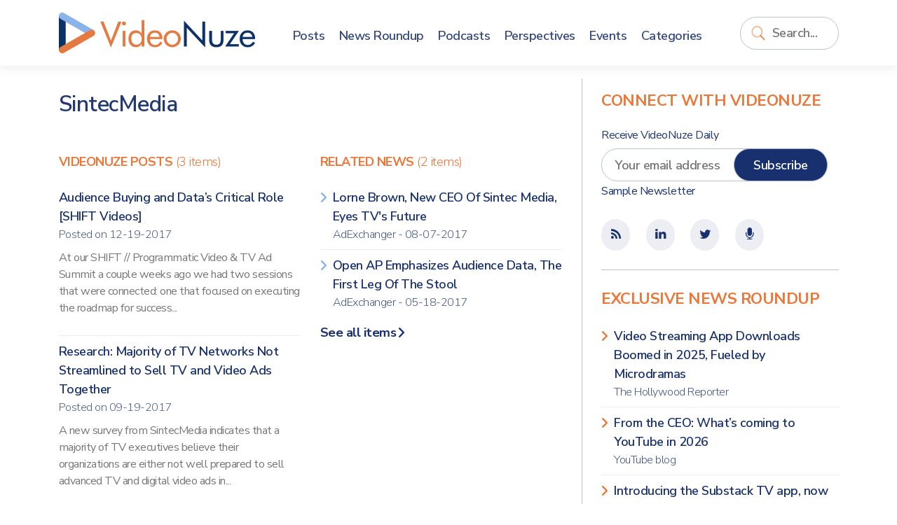

--- FILE ---
content_type: text/html; charset=UTF-8
request_url: https://www.videonuze.com/content/topic/2869
body_size: 4585
content:
<!DOCTYPE html>
<html>
    <head>
        <meta http-equiv="Content-Type" content="text/html; charset=utf-8" />
        <meta name="viewport" content="width=device-width, initial-scale=1, maximum-scale=1, user-scalable=no">
		<link rel="stylesheet" href="https://cdn.jsdelivr.net/npm/bootstrap@5.1.1/dist/css/bootstrap.min.css" integrity="sha384-F3w7mX95PdgyTmZZMECAngseQB83DfGTowi0iMjiWaeVhAn4FJkqJByhZMI3AhiU" crossorigin="anonymous">
		<link rel="stylesheet" href="https://cdnjs.cloudflare.com/ajax/libs/font-awesome/6.0.0-beta2/css/all.min.css" integrity="sha512-YWzhKL2whUzgiheMoBFwW8CKV4qpHQAEuvilg9FAn5VJUDwKZZxkJNuGM4XkWuk94WCrrwslk8yWNGmY1EduTA==" crossorigin="anonymous" referrerpolicy="no-referrer" />
		<link href="https://maxcdn.bootstrapcdn.com/font-awesome/4.1.0/css/font-awesome.min.css" rel="stylesheet" />
		<title>SintecMedia - VideoNuze</title>
<meta name="generator" content="fPHP" />
<link rel="stylesheet" type="text/css" href="/library/css/standardise.css" />
<link rel="stylesheet" type="text/css" href="/templates/videonuze3/css/layout.css" />
<link rel="stylesheet" type="text/css" href="/asset/boxy/style.css" />
<link rel="stylesheet" type="text/css" href="/asset/audioplayer/style.css" />
<script langauge="javascript" src="/library/js/jquery-1.11.3.min.js"></script>
<script langauge="javascript" src="/library/js/common.js"></script>
<script langauge="javascript" src="/library/js/jquery-ui-1.12.min.js"></script>
<script langauge="javascript" src="/asset/boxy/script.js"></script>
<script langauge="javascript" src="/asset/audioplayer/script.js"></script>
<script langauge="javascript" src="/templates/videonuze3/js/custom.js"></script>
<script type="text/javascript">
  var _gaq = _gaq || [];
  _gaq.push(['_setAccount', 'UA-9424896-2']);
    _gaq.push(['_setDomainName', '.https:.videonuze.com']);
    _gaq.push(['_trackPageview']);
  (function() {
    var ga = document.createElement('script'); ga.type = 'text/javascript'; ga.async = true;
    ga.src = ('https:' == document.location.protocol ? 'https://ssl' : 'http://www') + '.google-analytics.com/ga.js';
    var s = document.getElementsByTagName('script')[0]; s.parentNode.insertBefore(ga, s);
  })();
</script>
					<link rel="icon" href="/templates/videonuze3/images/VN-logo.png" />
		<link rel="shortcut icon" href="/templates/videonuze3/images/VN-logo.png" />
		<script type="text/javascript">var switchTo5x=true;</script>
		<script type="text/javascript" src="https://w.sharethis.com/button/buttons.js"></script>
		<script type="text/javascript">stLight.options({publisher: "3e717507-008e-44d8-ae58-5c175355b17b", doNotHash: false, doNotCopy: false, hashAddressBar: false});</script>
		<script src="https://platform.linkedin.com/in.js" type="text/javascript"></script>
    </head>

    <body>
    
    	<header>
			<div class="container">
				<div class="row align-items-center">
					<div class="col-8 col-sm-auto container-logo">
						<a href="https://www.videonuze.com/">
							<strong>Video</strong>Nuze
						</a>
					</div>
					<div class="col-2 col-sm-5 col-md-6 col-lg-1 col-xl container-search order-lg-last">
						<div class='fModule fModuleSearch'><div class='fModuleContent'><form method="get" action="/content/search">
    <input type="text" name="q" value="" class="field" placeholder="Search..." wrap="off" id="search-q" />
    <input type="submit" value="Go" class="submit" id="search-go" />
</form>
<script>
	$(document).ready(function(){
		$("input#search-q").focus(function(){
			$(this).parents(".fModule").addClass("searching");
		}).blur(function(){
			$p = $(this).parents(".fModule");
			setTimeout(function(){
				$p.removeClass("searching")
			},2000);
		});
		
		$("input#search-q").keyup(function(){
			if($(this).val()!="")
			$("input#search-go").addClass("typing");
			else
			$("input#search-go").removeClass("typing");
		});	
	});
</script></div></div>					</div>
					<div class="col-2 col-md-1 col-lg-8 col-xl-7">
						<div class='fModule fModuleMenu'><div class='fModuleContent'>

	    <div class="d-block d-lg-none">
	    <button class="navbar-toggle">
	    	<span class="icon-bar">&nbsp;</span>
	    	<span class="icon-bar">&nbsp;</span>
	    	<span class="icon-bar">&nbsp;</span>
	    </button>
    </div>
    
    <ul class="menu">
      <li class="close-menu"><a href="#" class="navbar-close">Close <i class="far fa-window-close"></i></a></li>

      <li><a href="/article"><span>Posts</span></a></li>
      <li><a href="/news"><span>News Roundup</span></a></li>
      <li><a href="/content/article/category/47"><span>Podcasts</span></a></li>
      <li><a href="/perspectives"><span>Perspectives</span></a></li>
      <li><a href="/event/list"><span>Events</span></a></li>
      <li><a href="/categories"><span>Categories</span></a></li>
          </ul>
    <style>
    	
    </style>
    <script>
    	$(document).ready(function(){
    		$(".navbar-toggle,.navbar-close").click(function(){
    			$(this).parents(".fModule").toggleClass("open-menu");
    		});
    	})
    </script>
    </div></div>					</div>
				</div>
			</div>
    	</header>

        <div class="content">
			
<div id="fMessage" class="message hide"></div>

        	<div class="container">
        		<div class="row">

					<div class="col-12 col-lg-8 matter">
					
						<div class="row">
							
							<div class="col-12 page-title">
								<h1>SintecMedia</h1>							</div>

							<div class="col-12 page-content">
								<div class="containerTopic">
        <p></p>
</div>

<div id="fSpotlightContent">

	<div class="row">
		<div class="col-sm-6 col-xs-12">
			<div class='fModule'><div class='fModuleTitle'><h3>VideoNuze Posts <small>(3 items)</small></h3></div><div class='fModuleContent'><ul class='fList listsummary'>
    <li style='clear:left;' >
  
    <a href='/article/audience-buying-and-data-s-critical-role-shift-videos'>
            Audience Buying and Data’s Critical Role [SHIFT Videos]          </a>
            <span class="date-time">Posted on 12-19-2017</span>                    <p>
	At our SHIFT // Programmatic Video &amp; TV Ad Summit a couple weeks ago we had two sessions that were connected: one that focused on executing the roadmap for success...</p>
              </li>
    <li  >
  
    <a href='/article/research-majority-of-tv-networks-not-streamlined-to-sell-tv-and-video-ads-together'>
            Research: Majority of TV Networks Not Streamlined to Sell TV and Video Ads Together          </a>
            <span class="date-time">Posted on 09-19-2017</span>                    <p>
	A new survey from SintecMedia indicates that a majority of TV executives believe their organizations are either not well prepared to sell advanced TV and digital video ads in...</p>
              </li>
    <li  class=last>
  
    <a href='/article/the-playbook-for-surviving-and-thriving-in-the-platform-era-ad-summit-video'>
            The Playbook for Surviving and Thriving in the Platform Era [AD SUMMIT VIDEO]          </a>
            <span class="date-time">Posted on 06-27-2017</span>                    <p>
	It&rsquo;s no secret that Google, Facebook and other social platforms can help video publishers expand their audience reach and monetization. But the downside is they create risks around losing control...</p>
              </li>
  </ul>
<a href='/content/article/topic/2869' class='readmore'><span>See all items</span></a></div></div>		</div>
		
		<div class="col-sm-6 col-xs-12">
			<div class='fModule'><div class='fModuleTitle'><h3>Related News <small>(2 items)</small></h3></div><div class='fModuleContent'><ul class='fList plainlist borderedList'>
    <li style='clear:left;' >
  
    <a href='/content/view/25608' target='_blank'>
            Lorne Brown, New CEO Of Sintec Media, Eyes TV's Future            <span>
          AdExchanger           - 08-07-2017      </span>
          </a>
                                </li>
    <li  class=last>
  
    <a href='/content/view/25219' target='_blank'>
            Open AP Emphasizes Audience Data, The First Leg Of The Stool            <span>
          AdExchanger           - 05-18-2017      </span>
          </a>
                                </li>
  </ul>
<a href='/content/news/topic/2869' class='readmore'><span>See all items</span></a></div></div>		</div>
	</div>

<div style="clear: left;">
</div>
</div>
							</div>
						</div>
				
											</div>
			
					<div class="col-12 col-lg-4 sidebar">
						<div class="row">
						<div class='fModule fModuleBlue bb-0 col-12'><div class='fModuleTitle'><h3>Connect with VideoNuze</h3></div><div class='fModuleContent'><form method="post" class="row-item" target="_blank" action="https://visitor.constantcontact.com/d.jsp" name="ccoptin">

	<h6>Receive VideoNuze Daily</h6>
	<input type="hidden" value="1102610196605" name="m">
	<input type="hidden" value="oi" name="p">
	
	<div class="row">
		<div class="col-12 col-xs-12">
			<input type="text" name="ea" placeholder="Your email address" class="field" style="width:calc(100% - 100px); margin-right: -3rem; padding-right: 3rem;" />
			<input type="submit" value="Subscribe" style="" class="button"/>
		</div>
	</div>
	<small><a href="/newsletter">Sample Newsletter</a></small>
</form>
</div></div><div class='fModule fModuleBlue col-12'><div class='fModuleContent'><div class="icons">
	<ul class="contentSocial tablets">
		<li><a href="/atom"><i class='fa fa-fw fa-rss'></i></a></li>
		<!--
		<li target="_blank"><a href="http://www.facebook.com/videonuze"><i class='fa fa-fw fa-facebook'></i></a></li>
		-->
		<li target="_blank"><a href="http://www.linkedin.com/groups/VideoNuze-4282772"><i class='fa fa-fw fa-linkedin'></i></a></li>
		<li target="_blank"><a href="https://twitter.com/videonuze" ><i class='fa fa-fw fa-twitter'></i></a></li>
		<li target="_blank"><a href="/content/article/category/47"><i class='fa fa-fw fa-microphone'></i></a></li>
	</ul>
</div>
</div></div><div class='fModule fModuleList col-12'><div class='fModuleTitle'><h3>Exclusive News Roundup</h3></div><div class='fModuleContent'><ul class='fList plainlist'>
    <li style='clear:left;' >
  
    <a href='/content/view/32347' target='_blank'>
            Video Streaming App Downloads Boomed in 2025, Fueled by Microdramas            <span>
          The Hollywood Reporter                </span>
          </a>
                                </li>
    <li  >
  
    <a href='/content/view/32348' target='_blank'>
            From the CEO: What’s coming to YouTube in 2026            <span>
          YouTube blog                </span>
          </a>
                                </li>
    <li  >
  
    <a href='/content/view/32346' target='_blank'>
            Introducing the Substack TV app, now in beta            <span>
          Substack                </span>
          </a>
                                </li>
    <li  >
  
    <a href='/content/view/32345' target='_blank'>
            An Interview with Netflix co-CEO Greg Peters About Engagement and Warner Bros.            <span>
          Stratechery                </span>
          </a>
                                </li>
    <li  >
  
    <a href='/content/view/32344' target='_blank'>
            Bears' wild-card win over Packers sets NFL streaming record            <span>
          ESPN                </span>
          </a>
                                </li>
    <li  class=last>
  
    <a href='/content/view/32343' target='_blank'>
            BBC strikes deal to make bespoke TV shows for YouTube            <span>
          Telegraph                </span>
          </a>
                                </li>
  </ul>
<a href='/news' class='readmore'><span>More News</span></a></div></div><div class='fModule fModuleAds col-12'><div class='fModuleContent'><div style='max-width:300px; max-height:250px;' class='ad-holder'><a href='https://www.videonuze.com/ads/ad_click.php?id=1603&media=site&rnd=0' target='_blank'><img border='0' src='https://www.videonuze.com/cdn/ads/1603_1.jpg' style='max-width:300px; max-height:250px;' title='Inside the Stream  medium rectangle - 1-28-26' alt='Inside the Stream  medium rectangle - 1-28-26' /></a></div></div></div><div class='fModule fModuleAds col-12'><div class='fModuleTitle'><h3>Our Sponsors</h3></div><div class='fModuleContent'><ul class="sponsors">
<li class='premium'><div style='max-width:260px; max-height:125px;' class='ad-holder'><a href='https://www.videonuze.com/ads/ad_click.php?id=1602&media=site&rnd=0' target='_blank'><img border='0' src='https://www.videonuze.com/cdn/ads/1602_1.png' style='max-width:260px; max-height:125px;' title='Inside the Stream  ' alt='Inside the Stream  ' /></a></div></li></ul></div></div>						</div>
					</div>

        		</div>
        	</div>
        </div>

		<footer>
			<div class="container">
				<div class="row">
					<div class="col-12 col-md-8">
						<div class='fModule'><div class='fModuleTitle'><h3>About VideoNuze</h3></div><div class='fModuleContent'><p>
    VideoNuze is the authoritative online source for original analysis and news aggregation focused on the burgeoning online video industry. Founded in 2007 by Will Richmond, a 20-year veteran of the broadband, cable TV, content and technology industries, VideoNuze is read by executive-level decision-makers who need to get beyond the standard headlines and achieve a deep understanding of online video’s disruptive impact.
</p>
<div class="legal">&copy; Copyright 2026. <a href="#">Broadband Directions LLC</a>. All rights reserved.</div></div></div>					</div>
					<div class="col-12 col-md-4">
						<div class='fModule fModuleMenu'><div class='fModuleContent'>
  <ul class="menu">
    <li>
      <a href="/">VideoNuze</a>
      <ul>
        <li><a href="/about">About Us</a></li>
        <li><a href="/contact">Contact Us</a></li>
        <li><a href="/sponsoring">Sponsoring VideoNuze</a></li>
        <li><a href="/about/will-richmond">Will Richmond</a></li>
        <li><a href="/terms">Terms &amp; Conditions</a></li>
      </ul>
    </li>
      </ul></div></div><div class='fModule fModuleBlue col-12'><div class='fModuleContent'><div class="icons">
	<ul class="contentSocial tablets">
		<li><a href="/atom"><i class='fa fa-fw fa-rss'></i></a></li>
		<!--
		<li target="_blank"><a href="http://www.facebook.com/videonuze"><i class='fa fa-fw fa-facebook'></i></a></li>
		-->
		<li target="_blank"><a href="http://www.linkedin.com/groups/VideoNuze-4282772"><i class='fa fa-fw fa-linkedin'></i></a></li>
		<li target="_blank"><a href="https://twitter.com/videonuze" ><i class='fa fa-fw fa-twitter'></i></a></li>
		<li target="_blank"><a href="/content/article/category/47"><i class='fa fa-fw fa-microphone'></i></a></li>
	</ul>
</div>
</div></div>					</div>
					
				</div>
			</div>
		</footer>
    </div>

</body>
</html>
